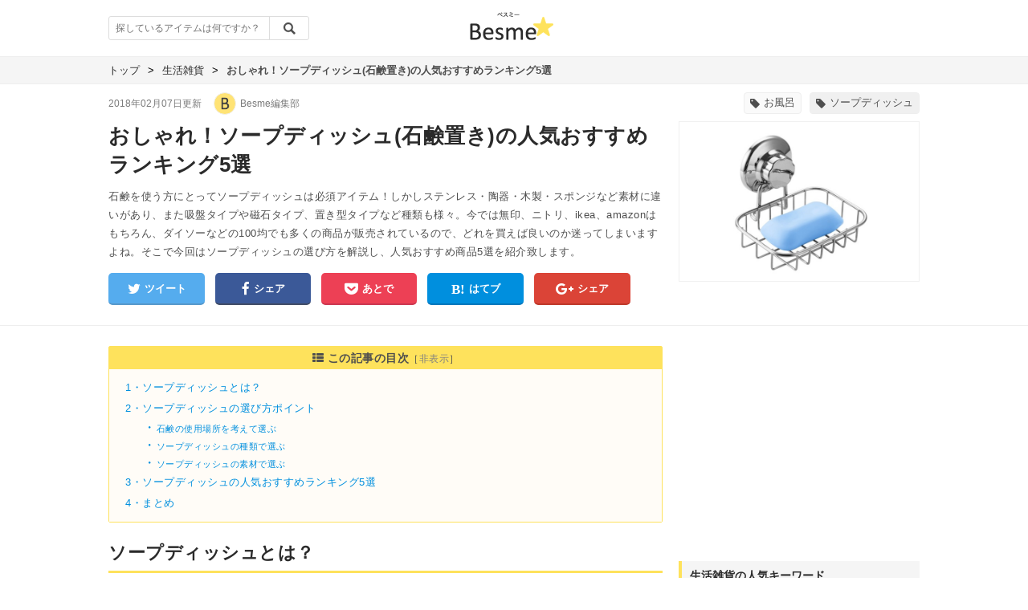

--- FILE ---
content_type: text/html; charset=utf-8
request_url: https://besme.jp/articles/656
body_size: 72794
content:
<!DOCTYPE html><html lang="ja"><head prefix="og: http://ogp.me/ns# fb: http://ogp.me/ns/fb#"><meta charset="UTF-8" /><meta content="IE=edge" http-equiv="X-UA-Compatible" /><title>おしゃれ！ソープディッシュ(石鹸置き)の人気おすすめランキング5選｜Besme [ベスミー]</title>
<meta name="description" content="石鹸を使う方にとってソープディッシュは必須アイテム！しかしステンレス・陶器・木製・スポンジなど素材に違いがあり、また吸盤タイプや磁石タイプ、置き型タイプなど種類も様々。今では無印、ニトリ、ikea、amazonはもちろん、ダイソーなどの100均でも多くの商品が販売されているので、どれを買えば良いのか迷ってしまいますよね" />
<link rel="canonical" href="https://besme.jp/articles/656" />
<meta property="og:type" content="article" />
<meta property="og:title" content="おしゃれ！ソープディッシュ(石鹸置き)の人気おすすめランキング5選｜Besme [ベスミー]" />
<meta property="og:description" content="石鹸を使う方にとってソープディッシュは必須アイテム！しかしステンレス・陶器・木製・スポンジなど素材に違いがあり、また吸盤タイプや磁石タイプ、置き型タイプなど種類も様々。今では無印、ニトリ、ikea、amazonはもちろん、ダイソーなどの100均でも多くの商品が販売されているので、どれを買えば良いのか迷ってしまいますよね。そこで今回はソープディッシュの選び方を解説し、人気おすすめ商品5選を紹介致します。" />
<meta property="og:url" content="https://besme.jp/articles/656" />
<meta property="og:image" content="https://besme.s3.amazonaws.com/uploads/article/top_image/656/9b3f7068-35a5-4401-a622-b49aa46ca4ab.jpg" />
<meta property="og:site_name" content="Besme [ベスミー]" />
<meta property="fb:app_id" content="751957738313464" />
<meta name="twitter:site" content="@Besme_bw" />
<meta name="twitter:card" content="summary_large_image" />
<meta name="twitter:title" content="おしゃれ！ソープディッシュ(石鹸置き)の人気おすすめランキング5選｜Besme [ベスミー]" />
<meta name="twitter:description" content="石鹸を使う方にとってソープディッシュは必須アイテム！しかしステンレス・陶器・木製・スポンジなど素材に違いがあり、また吸盤タイプや磁石タイプ、置き型タイプなど種類も様々。今では無印、ニトリ、ikea、amazonはもちろん、ダイソーなどの100均でも多くの商品が販売されているので、どれを買えば良いのか迷ってしまいますよね。そこで今回はソープディッシュの選び方を解説し、人気おすすめ商品5選を紹介致します。" />
<meta name="twitter:image" content="https://besme.s3.amazonaws.com/uploads/article/top_image/656/9b3f7068-35a5-4401-a622-b49aa46ca4ab.jpg" /><link rel="stylesheet" media="all" href="/assets/pc/services-9ef2df09ad6b4f8477c78c4e4d3264d37fda6beb49d98f9e45357e958dcff42f.css" data-turbolinks-track="reload" /><script src="/assets/pc/services-5403f3cdde2045a52aba72c6925ebfd9da0370c12fa1235ad6717f89721ddbd1.js" data-turbolinks-track="reload"></script><link href="/statics/icon.png" rel="apple-touch-icon-precomposed" /><link rel="shortcut icon" type="image/x-icon" href="/assets/favicon-1856bcc5b3805a6b0ea37329b2ddf907d736f5e88784cf04e46e6ddbbef75b31.ico" /><meta name="csrf-param" content="authenticity_token" />
<meta name="csrf-token" content="Ahbtb+tp76RxpaK4iQLoxcjtonL8Qa/OjxgTDpBPpHNSb82h5DHhedRHdsTtNv9kqx0q2lu/4LOqhFnoURPH2g==" /><script>(function(i,s,o,g,r,a,m){i['GoogleAnalyticsObject']=r;i[r]=i[r]||function(){
(i[r].q=i[r].q||[]).push(arguments)},i[r].l=1*new Date();a=s.createElement(o),
m=s.getElementsByTagName(o)[0];a.async=1;a.src=g;m.parentNode.insertBefore(a,m)
})(window,document,'script','https://www.google-analytics.com/analytics.js','ga');

ga('create', 'UA-96010973-1', 'auto');</script><script async="" src="//pagead2.googlesyndication.com/pagead/js/adsbygoogle.js"></script><script>(adsbygoogle = window.adsbygoogle || []).push({
  google_ad_client: "ca-pub-5952227499895528",
  enable_page_level_ads: true
});</script></head><body><header class="m-header"><div class="m-header-inner"><p class="m-header-logo"><a href="/"><img alt="Besme [ベスミー]" src="/assets/besme-08fd0d915325c9ac81fff8c81647df184aa8350bd58364ff92c816af0c42e6ec.png" /></a></p><form id="searchForm" class="m-header-search" action="/search" accept-charset="UTF-8" method="get"><input name="utf8" type="hidden" value="&#x2713;" /><input type="text" name="q" id="q" class="m-header-search-input" placeholder="探しているアイテムは何ですか？" /><input type="submit" value="" class="search-button" data-disable-with="" /></form></div></header><div id="articles-show"><div class="top-content-area"><div class="top-breadcrumb clearfix"><ul><li><a href="https://besme.jp/"><span class="title" itemprop="title">トップ</span></a><span class="arrow">></span></li><li><a href="https://besme.jp/categories/houseware"><span class="title" itemprop="title">生活雑貨</span></a><span class="arrow">></span></li><li class="current"><span class="title">おしゃれ！ソープディッシュ(石鹸置き)の人気おすすめランキング5選</span></li></ul></div><div class="top-info-big-wrap"><div class="top-info-wrap clearfix"><div class="date-wrap"><time>2018年02月07日更新</time></div><table><tr><td class="writter-icon"><a href="/users/1"><i style="background-image: url( &#39;https://besme.s3.amazonaws.com/uploads/admin/icon/1/8b44aa77-3046-4182-a4cd-888e445ec5f6.png&#39; )"></i></a></td><td class="writter-name"><a href="/users/1">Besme編集部</a></td></tr></table><div class="tags-wrap clearfix"><ul><li class="tag"><a href="/tags/557"><i class="fa fa-tag"></i>お風呂</a></li><li class="tag"><p class="no-link-tags"><i class="fa fa-tag"></i>ソープディッシュ</p></li></ul></div></div><div class="article-image clearfix"><i style="background-image: url( &#39;https://besme.s3.amazonaws.com/uploads/article/top_image/656/9b3f7068-35a5-4401-a622-b49aa46ca4ab.jpg&#39; )"></i></div><div class="title-wrap"><h1 class="title">おしゃれ！ソープディッシュ(石鹸置き)の人気おすすめランキング5選</h1></div><div class="desc-wrap"><p class="desc">石鹸を使う方にとってソープディッシュは必須アイテム！しかしステンレス・陶器・木製・スポンジなど素材に違いがあり、また吸盤タイプや磁石タイプ、置き型タイプなど種類も様々。今では無印、ニトリ、ikea、amazonはもちろん、ダイソーなどの100均でも多くの商品が販売されているので、どれを買えば良いのか迷ってしまいますよね。そこで今回はソープディッシュの選び方を解説し、人気おすすめ商品5選を紹介致します。</p></div><div class="share-wrap clearfix"><ul><li class="twitter"><a rel="nofollow" target="_blank" onClick="window.open(encodeURI(decodeURI(this.href)),&#39;twwindow&#39;,&#39;width=650, height=450, personalbar=0, toolbar=0, scrollbars=1&#39;); return false;" href="https://twitter.com/share?text=おしゃれ！ソープディッシュ(石鹸置き)の人気おすすめランキング5選 | Besme[ベスミー] &amp;hashtags=Besme&amp;url=http://besme.jp/articles/656"><i class="fa fa-twitter fa-lg"></i>ツイート</a></li><li class="facebook"><a target="_blank" onClick="window.open(encodeURI(decodeURI(this.href)), &#39;FBwindow&#39;, &#39;width=550, height=450, menubar=0, toolbar=0, scrollbars=1&#39;); return false;" href="https://www.facebook.com/sharer/sharer.php?u=http://besme.jp/articles/656"><i class="fa fa-facebook fa-lg"></i>シェア</a></li><li class="pocket"><a target="_blank" onClick="window.open(encodeURI(decodeURI(this.href)), &#39;pkwindow&#39;, &#39;width=550, height=450, menubar=0, toolbar=0, scrollbars=1&#39;); return false;" href="http://getpocket.com/edit?url=http://besme.jp/articles/656"><i class="fa fa-get-pocket fa-lg"></i>あとで</a></li><li class="hatena"><a target="_blank" href="http://b.hatena.ne.jp/entry/besme.jp/articles/656"><i class="fa fa-hatena fa-lg"></i>はてブ</a></li><li class="google-plus"><a target="_blank" onClick="window.open(encodeURI(decodeURI(this.href)), &#39;Gwindow&#39;, &#39;width=550, height=450, menubar=0, toolbar=0, scrollbars=1&#39;); return false;" href="https://plus.google.com/share?url=http://besme.jp/articles/656"><i class="fa fa-google-plus fa-lg"></i>シェア</a></li></ul></div></div></div><div class="main-big-container"><div class="main-content-area clearfix"><article class="main-content-container"><div class="656" id="body"><div class="toc-wrap"><p class="toc-title"><i class="fa fa-th-list"></i> この記事の目次<span class="toc-toggle">［<a class="toggle-text" href="#">非表示</a><a class="toggle-text" style="display:none" href="#"> 表示 </a>］</span></p><div class="lists-container"><ul class="toc-lists"><li class="heading-1">1・<a class="scroll_button toc" data-scroll="toc" href="#skip_1">ソープディッシュとは？</a></li><li class="heading-1">2・<a class="scroll_button toc" data-scroll="toc" href="#skip_4">ソープディッシュの選び方ポイント</a></li><li class="heading-2">・<a class="scroll_button toc" data-scroll="toc" href="#skip_6">石鹸の使用場所を考えて選ぶ</a></li><li class="heading-2">・<a class="scroll_button toc" data-scroll="toc" href="#skip_9">ソープディッシュの種類で選ぶ</a></li><li class="heading-2">・<a class="scroll_button toc" data-scroll="toc" href="#skip_25">ソープディッシュの素材で選ぶ</a></li><li class="heading-1">3・<a class="scroll_button toc" data-scroll="toc" href="#skip_28">ソープディッシュの人気おすすめランキング5選</a></li><li class="heading-1">4・<a class="scroll_button toc" data-scroll="toc" href="#skip_60">まとめ</a></li></ul></div></div><div class="item-box heading"><h2 id="skip_1">ソープディッシュとは？</h2></div><div class="item-box image"><div class="vertically_image_wrap"><img class="vertically" src="https://besme.s3.amazonaws.com/uploads/article_body/part_image/45093/e6b6ede4-169d-4b24-b21e-c4d2c0f1610e.jpg" /></div></div><div class="item-box text"><p>ソープディッシュとは、普段、手や身体を洗う時に使う石鹸を置くための入れ物のこと。石鹸置きとも呼ばれ、石鹸の水をしっかり切ることでドロドロ溶けにくくし、長持ちさせる効果があります。毎日清潔で気持ちよく石鹸を使うためには欠かせないアイテムです。<br /><br />素材や使い方も色々と違いがあり、おしゃれでかわいいものも沢山。選ぶ楽しさが豊富なところも魅力ですよ。</p></div><div class="item-box heading"><h2 id="skip_4">ソープディッシュの選び方ポイント</h2></div><div class="item-box text"><p>ソープディッシュを選ぶ時に意識しておきたいポイントがいくつかあるので、まずは紹介致します。<br /><br />後悔しないためにしっかりと満足のいくソープディッシュを探していきましょう！</p></div><div class="item-box heading"><h3 id="skip_6">石鹸の使用場所を考えて選ぶ</h3></div><div class="item-box image"><div class="vertically_image_wrap"><img class="vertically" src="https://besme.s3.amazonaws.com/uploads/article_body/part_image/45094/04c0dd0d-5390-472c-b767-b3f8c18b46b4.jpg" /><span class="vertically">出典:<a target="_blank" rel="noffolow" href="http://amzn.to/2BeAkKe">https://www.amazon.co.jp</a></span></div></div><div class="item-box text"><p>まずはどのような場所で石鹸を使用する事が多いのかを考えてみましょう。洗面台やキッチン、お風呂場など自分が使用する場所によってソープディッシュの選び方も変わってきます。<br /><br />例えば、スポーツジムや旅行など外出先での使用を考えているのであれば、しっかりとフタができて水分が漏れないソープディッシュを選ぶ必要がありますよね。バッグやスーツケースの中で漏れてドロドロになってしまっては大変です。<br /><br />また、お風呂場など自宅で使うための石鹸置きが欲しい方は、しっかり水切りができて清潔に保てるものを選びましょう。このように、使用場所を考えておくとスムーズに選ぶ事ができますよ！</p></div><div class="item-box heading"><h3 id="skip_9">ソープディッシュの種類で選ぶ</h3></div><div class="item-box text"><p>ソープディッシュのタイプにはいくつか種類があるので紹介していきたいと思います。どのタイプが自分に合っているのかみていきましょう。</p></div><div class="item-box heading"><h4 class="m-heading">どこにでも移動できる置き型</h4></div><div class="item-box image"><div class="vertically_image_wrap"><img class="vertically" src="https://besme.s3.amazonaws.com/uploads/article_body/part_image/45066/56eaef3f-782c-4a6c-bbd5-54ec5b2ad432.jpg" /><span class="vertically">出典:<a target="_blank" rel="noffolow" href="http://amzn.to/2BIsz0q">https://www.amazon.co.jp</a></span></div></div><div class="item-box text"><p>置き型のソープディッシュは最も一般的な石鹸置きですね。使い終わったら石鹸をケースに置くだけ。少しのスペースさえあればどこにでも置ける上に、お風呂場、洗面台、キッチンへ簡単に移動させられるところがメリットです。<br /><br />ただし、石鹸を乗せる部分 (水切りをする部分) や、水切りの受け皿が付いているものはヌメリが出やすいので、定期的に綺麗にしてあげて下さいね。</p></div><div class="item-box heading"><h4 class="m-heading">スペースが無くても大丈夫！壁貼り型</h4></div><div class="item-box text"><p>壁貼り型はソープディッシュを置くスペースがない方や、場所を取りたくない方におすすめ。<br /><br />取り付け方法は両面テープなどで強力に貼り付けるものや磁石で取り付けるもの、また吸盤を使って貼り付けるものなどが存在します。</p></div><div class="item-box heading"><h4 class="s-heading">▼両面テープタイプ</h4></div><div class="item-box image"><div class="vertically_image_wrap"><img class="vertically" src="https://besme.s3.amazonaws.com/uploads/article_body/part_image/45084/bc826920-400d-4df0-8495-7616f4d4fa1e.jpg" /><span class="vertically">出典:<a target="_blank" rel="noffolow" href="http://amzn.to/2E7pusl">https://www.amazon.co.jp</a></span></div></div><div class="item-box text"><p>両面テープタイプのメリットは外れにくく強力なところ。しかし粘着力が強いため、一度取り付けたら基本的に移動はできない物とお考え下さい。事前にしっかり場所を考えてから貼り付けることをおすすめします。</p></div><div class="item-box heading"><h4 class="s-heading">▼磁石タイプ</h4></div><div class="item-box image"><div class="vertically_image_wrap"><img class="vertically" src="https://besme.s3.amazonaws.com/uploads/article_body/part_image/45087/f3cb3073-e2bc-4ba1-8286-faa6079660df.jpg" /><span class="vertically">出典:<a target="_blank" rel="noffolow" href="http://amzn.to/2BK9Lhi">https://www.amazon.co.jp</a></span></div></div><div class="item-box text"><p>こちらは磁石で取り付けるタイプです。磁石がくっつく壁なら何処にでも取り付けが可能。付けた後に "やっぱりあっちの方が使いやすい" と思えば簡単に移動させられるところがメリットです。<br /><br />ただし磁石がサビたりする可能性もあるので、耐久性はしっかりチェックしてお選び下さいね。</p></div><div class="item-box heading"><h4 class="s-heading">▼吸盤タイプ</h4></div><div class="item-box image"><div class="vertically_image_wrap"><img class="vertically" src="https://besme.s3.amazonaws.com/uploads/article_body/part_image/45089/58ac49a7-a350-439a-972b-12d8250e8219.jpg" /><span class="vertically">出典:<a target="_blank" rel="noffolow" href="http://amzn.to/2EMLlm0">https://www.amazon.co.jp</a></span></div></div><div class="item-box text"><p>磁石タイプ同様に、気軽に場所を変更できるところが魅力の吸盤タイプです。サビる心配も無く、好きな場所にいくらでも移動させられるので使い勝手が良くて◎！<br /><br />しかし何度も付け替えていると吸着力が弱り、外れやすくなるので注意しましょう。</p></div><div class="item-box heading"><h3 id="skip_25">ソープディッシュの素材で選ぶ</h3></div><div class="item-box image"><div class="vertically_image_wrap"><img class="vertically" src="https://besme.s3.amazonaws.com/uploads/article_body/part_image/45095/35604b07-94ff-45e3-a10c-5c789ecd5fe8.jpg" /></div></div><div class="item-box text"><p>ソープディッシュの素材にはスポンジやプラスチック、ステンレスなどいくつか種類があるので使用場所など合わせて選んでみましょう。<br /><br />例えば、ステンレス製だと耐久性がある上に高級感があるのが特徴。おしゃれなキッチンにも似合いますよ。<br /><br />スポンジ製だと落としたりぶつけたりしても壊れることはなく、また軽くて扱いやすいので子供がいる家庭では安全です。<br /><br />一方、旅行や外出先に持ち歩くのであれば、しっかり液漏れを防いでくれる上に、軽くて持ち運びやすいプラスチック製がおすすめです。さらにオシャレなデザインやカラーの物が多いのもプラスチック製の魅力。<br /><br />このように使う場所や状況、好みに合わせて素材も選ぶとお気に入りのソープディッシュが見つけやすくなりますよ！</p></div><div class="item-box heading"><h2 id="skip_28">ソープディッシュの人気おすすめランキング5選</h2></div><div class="item-box text"><p>それでは、ソープディッシュの人気おすすめランキング5選を紹介いたします。<br /><span class="lowercase gray"><br />※商品価格は時期により変動する可能性があります。購入前に必ずご自身で確認をお願い致します。<br />※売り切れの場合もあります。予めご了承ください。</span></p></div><div class="item-box rank"><p>5</p></div><div class="item-box heading"><h4 class="m-heading">レック ステンレス石けん皿</h4></div><div class="item-box goods"><div class="goods-wrap"><div class="goods-container"><div class="clearfix"><table><tr><td class="goods-image-area"><div class="goods-image"><img src="https://besme.s3.amazonaws.com/uploads/article_body/part_image/44938/24a23a9c-03e2-4496-be3f-f3057160f230.jpg" /></div><div class="goods-ref"><span class="ref">出典:<a target="_blank" rel="nofollow" href="http://amzn.to/2nOpthN">https://www.amazon.co.jp</a></span></div></td><td class="goods-info-area"><div class="overview-area"><p class="title">レック ステンレス 石けん皿 フタ付き 置き型 ( ソープディッシュ )</p><ul><li><a target="_blank" rel="nofollow" href="http://amzn.to/2nOpthN"><i class="fa fa-shopping-cart"></i>Amazonで詳細をみる</a></li><li><a target="_blank" rel="nofollow" href="http://af.moshimo.com/af/c/click?a_id=804552&amp;p_id=54&amp;pc_id=54&amp;pl_id=616&amp;url=http%3A%2F%2Fsearch.rakuten.co.jp%2Fsearch%2Fmall%2F%25E3%2583%25AC%25E3%2583%2583%25E3%2582%25AF%2B%25E3%2582%25B9%25E3%2583%2586%25E3%2583%25B3%25E3%2583%25AC%25E3%2582%25B9%2B%25E7%259F%25B3%25E3%2581%2591%25E3%2582%2593%25E7%259A%25BF%2B%25E3%2583%2595%25E3%2582%25BF%25E4%25BB%2598%25E3%2581%258D%2B%25E7%25BD%25AE%25E3%2581%258D%25E5%259E%258B/-/"><i class="fa fa-shopping-cart"></i>楽天で詳細をみる</a></li><li><a target="_blank" rel="nofollow" href="//ck.jp.ap.valuecommerce.com/servlet/referral?sid=3356721&amp;pid=884910280&amp;vc_url=https%3A%2F%2Fshopping.yahoo.co.jp%2Fsearch%3B_ylt%3DA7dPIxS1xnla.wUAwY.kKdhE%3Fp%3D%25E3%2583%25AC%25E3%2583%2583%25E3%2582%25AF%2B%25E3%2582%25B9%25E3%2583%2586%25E3%2583%25B3%25E3%2583%25AC%25E3%2582%25B9%2B%25E7%259F%25B3%25E3%2581%2591%25E3%2582%2593%25E7%259A%25BF%2B%25E3%2583%2595%25E3%2582%25BF%25E4%25BB%2598%25E3%2581%258D%2B%25E7%25BD%25AE%25E3%2581%258D%25E5%259E%258B%26aq%3D%26oq%3D%26ei%3DUTF-8%26first%3D1%26ss_first%3D1%26tab_ex%3Dcommerce%26uIv%3Don%26mcr%3D2766cbec2eb16438def86059e176fdff%26ts%3D1517930166%26di%3D%26cid%3D%26uIv%3Don%26used%3D0%26pf%3D%26pt%3D%26seller%3D0%26mm_Check%3D%26sc_i%3Dshp_pc_search_searchBox"><i class="fa fa-shopping-cart"></i>Yahoo!ショッピングで詳細をみる</a></li></ul></div><div class="detail-area"><p class="desc">タイプ：置き型・フタ付き<br />素材　：ステンレス</p></div></td></tr></table></div></div></div></div><div class="item-box heading"><h4 class="s-heading">フタ付きで水がかからない石鹸皿！</h4></div><div class="item-box image"><div class="vertically_image_wrap"><img class="vertically" src="https://besme.s3.amazonaws.com/uploads/article_body/part_image/44940/7412fcd9-fdf3-4091-b3a1-9e14843c51ef.jpg" /><span class="vertically">出典:<a target="_blank" rel="noffolow" href="http://amzn.to/2BGhxbK">https://www.amazon.co.jp</a></span></div></div><div class="item-box text"><p>レックの「ステンレス石けん皿」<br /><br />こちらはステンレス製の置き型ソープディッシュです。サビにくいステンレス素材を使用し、フタが付いているところが特徴。<br /><br />お風呂場で使用しても、フタがあるので水が掛かって石鹸が溶けていく事を防いでくれます。石鹸が長持ちするので経済的なところも嬉しいですね。<br /><br />また、水切りトレーが付いているところも魅力的なポイント。ドロドロと石鹸から垂れる水を受けてくれるので、床やソープディッシュを置いている面が汚れませんよ。<br /><br />定期的にトレーを洗ってあげるといつでも清潔に保つことが可能。置き型のソープディッシュをお探しの方に是非おすすめしたい商品です。</p></div><div class="item-box rank"><p>4</p></div><div class="item-box heading"><h4 class="m-heading">マーナ スポンジ石鹸置き</h4></div><div class="item-box goods"><div class="goods-wrap"><div class="goods-container"><div class="clearfix"><table><tr><td class="goods-image-area"><div class="goods-image"><img src="https://besme.s3.amazonaws.com/uploads/article_body/part_image/44932/506ebd4c-2989-47d6-ad3e-d32a6b86a1a2.jpg" /></div><div class="goods-ref"><span class="ref">出典:<a target="_blank" rel="nofollow" href="http://amzn.to/2ELB09M">https://www.amazon.co.jp</a></span></div></td><td class="goods-info-area"><div class="overview-area"><p class="title">マーナ スポンジ石鹸置き ピンク W152</p><ul><li><a target="_blank" rel="nofollow" href="http://amzn.to/2ELB09M"><i class="fa fa-shopping-cart"></i>Amazonで詳細をみる</a></li><li><a target="_blank" rel="nofollow" href="http://af.moshimo.com/af/c/click?a_id=804552&amp;p_id=54&amp;pc_id=54&amp;pl_id=616&amp;url=http%3A%2F%2Fsearch.rakuten.co.jp%2Fsearch%2Fmall%2F%25E3%2583%259E%25E3%2583%25BC%25E3%2583%258A%2B%25E3%2582%25B9%25E3%2583%259D%25E3%2583%25B3%25E3%2582%25B8%25E7%259F%25B3%25E9%25B9%25B8%25E7%25BD%25AE%25E3%2581%258D%2B/-/"><i class="fa fa-shopping-cart"></i>楽天で詳細をみる</a></li><li><a target="_blank" rel="nofollow" href="//ck.jp.ap.valuecommerce.com/servlet/referral?sid=3356721&amp;pid=884910280&amp;vc_url=https%3A%2F%2Fshopping.yahoo.co.jp%2Fsearch%3B_ylt%3DA7dPIc5Uw3laZmAALiikKdhE%3Fp%3D%25E3%2583%259E%25E3%2583%25BC%25E3%2583%258A%2B%25E3%2582%25B9%25E3%2583%259D%25E3%2583%25B3%25E3%2582%25B8%25E7%259F%25B3%25E9%25B9%25B8%25E7%25BD%25AE%25E3%2581%258D%2B%26aq%3D%26oq%3D%26ei%3DUTF-8%26first%3D1%26ss_first%3D1%26tab_ex%3Dcommerce%26uIv%3Don%26mcr%3D47887767c5be9c7c7d42d84a358b6ac6%26ts%3D1517929301%26di%3D%26cid%3D%26uIv%3Don%26used%3D0%26pf%3D%26pt%3D%26seller%3D0%26mm_Check%3D%26sc_i%3Dshp_pc_search_searchBox"><i class="fa fa-shopping-cart"></i>Yahoo!ショッピングで詳細をみる</a></li></ul></div><div class="detail-area"><p class="desc">タイプ：置き型<br />素材　：スポンジ(本体) / ポリプロピレン(受け皿)</p></div></td></tr></table></div></div></div></div><div class="item-box heading"><h4 class="s-heading">水切れの良いスポンジタイプ！</h4></div><div class="item-box image"><div class="vertically_image_wrap"><img class="vertically" src="https://besme.s3.amazonaws.com/uploads/article_body/part_image/44934/b189e0a7-78b2-420e-9d85-bb6be78dadee.jpg" /><span class="vertically">出典:<a target="_blank" href="https://item.rakuten.co.jp/livingut/4976404315247/">https://item.rakuten.co.jp</a></span></div></div><div class="item-box text"><p>マーナの「スポンジ石鹸置き」<br /><br />コスパの良いスポンジ製のソープディッシュです。スポンジの特徴はとにかく水切れが良く、速乾性に優れているところ。<br /><br />サッと水を切ってくれるため、いつまでも石鹸がヌルヌル溶けていくのを防いでくれます。<br /><br />また、スポンジの中でも速乾性に優れた粗めの素材を使用しているので、すぐに乾いて衛生的なところもGOOD！ベタベタして嫌な臭いやカビが発生しにくいので嬉しいですね。<br /><br />さらに魅力なのが、そのままスポンジで洗面台を洗ったり出来るところ！石鹸置きとしても使える上に、掃除道具としても活躍してくれる便利なソープディッシュです。<br /><br />お値段も低価格なので、キッチンや洗面台などにお一ついかがでしょうか？<br /></p></div><div class="item-box rank"><p>3</p></div><div class="item-box heading"><h4 class="m-heading">リッチェル 「ハユール」石けん箱</h4></div><div class="item-box goods"><div class="goods-wrap"><div class="goods-container"><div class="clearfix"><table><tr><td class="goods-image-area"><div class="goods-image"><img src="https://besme.s3.amazonaws.com/uploads/article_body/part_image/44935/3f75f271-8f41-4c42-a472-e29e63f94726.jpg" /></div><div class="goods-ref"><span class="ref">出典:<a target="_blank" rel="nofollow" href="http://amzn.to/2BHK2Wu">https://www.amazon.co.jp</a></span></div></td><td class="goods-info-area"><div class="overview-area"><p class="title">リッチェル 石けん箱 角 「ハユール」 ホワイト</p><ul><li><a target="_blank" rel="nofollow" href="http://amzn.to/2BHK2Wu"><i class="fa fa-shopping-cart"></i>Amazonで詳細をみる</a></li><li><a target="_blank" rel="nofollow" href="http://af.moshimo.com/af/c/click?a_id=804552&amp;p_id=54&amp;pc_id=54&amp;pl_id=616&amp;url=http%3A%2F%2Fsearch.rakuten.co.jp%2Fsearch%2Fmall%2F%25E7%259F%25B3%25E3%2581%2591%25E3%2582%2593%25E5%2585%25A5%25E3%2582%258C%25E3%2580%258C%25E3%2583%258F%25E3%2583%25A6%25E3%2583%25BC%25E3%2583%25AB%25E3%2580%258D%25E7%259F%25B3%25E3%2581%2591%25E3%2582%2593%25E7%25AE%25B1%25EF%25BC%2588%25E8%25A7%2592%25E5%259E%258B%25EF%25BC%2589/-/"><i class="fa fa-shopping-cart"></i>楽天で詳細をみる</a></li><li><a target="_blank" rel="nofollow" href="//ck.jp.ap.valuecommerce.com/servlet/referral?sid=3356721&amp;pid=884910280&amp;vc_url=https%3A%2F%2Fshopping.yahoo.co.jp%2Fsearch%3B_ylt%3DA7dPIwWqxnlaM0IA1BykKdhE%3Fp%3D%25E3%2583%25AA%25E3%2583%2583%25E3%2583%2581%25E3%2582%25A7%25E3%2583%25AB%2B%25E7%259F%25B3%25E3%2581%2591%25E3%2582%2593%25E7%25AE%25B1%2B%25E8%25A7%2592%2B%25E3%2583%258F%25E3%2583%25A6%25E3%2583%25BC%25E3%2583%25AB%26aq%3D%26oq%3D%26ei%3DUTF-8%26first%3D1%26ss_first%3D1%26tab_ex%3Dcommerce%26uIv%3Don%26mcr%3Dd02b46d845a4b746e825b955680310be%26ts%3D1517930154%26di%3D%26cid%3D%26uIv%3Don%26used%3D0%26pf%3D%26pt%3D%26seller%3D0%26mm_Check%3D%26sc_i%3Dshp_pc_search_searchBox"><i class="fa fa-shopping-cart"></i>Yahoo!ショッピングで詳細をみる</a></li></ul></div><div class="detail-area"><p class="desc">タイプ：置き型・フタ付き<br />素材　：ポリプロピレン・エラストマー</p></div></td></tr></table></div></div></div></div><div class="item-box heading"><h4 class="s-heading">しっかり液漏れを防いで持ち運びに最適！</h4></div><div class="item-box image"><div class="vertically_image_wrap"><img class="vertically" src="https://besme.s3.amazonaws.com/uploads/article_body/part_image/44937/9fe410fc-55ff-4961-9c3a-07d4035fc66f.jpg" /><span class="vertically">出典:<a target="_blank" rel="noffolow" href="http://amzn.to/2ENKD85">https://www.amazon.co.jp</a></span></div></div><div class="item-box text"><p>リッチェルの「ハユール・石けん箱」<br /><br />石鹸を持ち運びたい方におすすめの商品がこちらの "ハユール・石けん箱" です。シンプルでスタイリッシュなケースがおしゃれに石鹸を携帯できますよ。<br /><br />しっかりとパッキンが付いているので、液漏れすることなく安心して出張や旅行、ジムなどに持ち運べます。取り出す時にポーチやバッグの中がドロドロになっていた・・・という事も避けられそうですね。<br /><br />またカラーはグレー・ピンク・ホワイトの3色からお選びただける上に、丸型のケースもあるので丸い石けんをお使いの方は是非そちらをどうぞ！<br /><br />石鹸を持ち運ぶ方には間違いなくおすすめのソープディッシュです。</p></div><div class="item-box rank"><p>2</p></div><div class="item-box heading"><h4 class="m-heading">インターデザイン ソープホルダー</h4></div><div class="item-box goods"><div class="goods-wrap"><div class="goods-container"><div class="clearfix"><table><tr><td class="goods-image-area"><div class="goods-image"><img src="https://besme.s3.amazonaws.com/uploads/article_body/part_image/44929/955d038f-46c8-4a0b-96af-8487a8f57717.jpg" /></div><div class="goods-ref"><span class="ref">出典:<a target="_blank" rel="nofollow" href="http://amzn.to/2ELkzdo">https://www.amazon.co.jp</a></span></div></td><td class="goods-info-area"><div class="overview-area"><p class="title">InterDesign 石鹸 ソープ ホルダー トレイ 楕円形 オーバル クリア 30100EJ</p><ul><li><a target="_blank" rel="nofollow" href="http://amzn.to/2ELkzdo"><i class="fa fa-shopping-cart"></i>Amazonで詳細をみる</a></li><li><a target="_blank" rel="nofollow" href="http://af.moshimo.com/af/c/click?a_id=804552&amp;p_id=54&amp;pc_id=54&amp;pl_id=616&amp;url=http%3A%2F%2Fsearch.rakuten.co.jp%2Fsearch%2Fmall%2FInterDesign%2B%25E7%259F%25B3%25E9%25B9%25B8%2B%25E3%2582%25BD%25E3%2583%25BC%25E3%2583%2597%2B%25E3%2583%259B%25E3%2583%25AB%25E3%2583%2580%25E3%2583%25BC%2B30100EJ/-/"><i class="fa fa-shopping-cart"></i>楽天で詳細をみる</a></li><li><a target="_blank" rel="nofollow" href="//ck.jp.ap.valuecommerce.com/servlet/referral?sid=3356721&amp;pid=884910280&amp;vc_url=https%3A%2F%2Fshopping.yahoo.co.jp%2Fsearch%3B_ylt%3DA7dPI1EqwXlaw0wARlWkKdhE%3B_ylu%3DX3oDMTBhc3Nsb3FpBHZ0aWQDU1MwMDE-%3Fp%3DInterDesign%2B%25E7%259F%25B3%25E9%25B9%25B8%2B%25E3%2582%25BD%25E3%2583%25BC%25E3%2583%2597%2B%25E3%2583%259B%25E3%2583%25AB%25E3%2583%2580%25E3%2583%25BC%2B30100EJ%26aq%3D%26oq%3D%26ei%3DUTF-8%26first%3D1%26ss_first%3D1%26tab_ex%3Dcommerce%26uIv%3Don%26mcr%3D023461f42a835588d7bfd88c1e5403f9%26ts%3D1517928747%26di%3D%26cid%3D%26uIv%3Don%26used%3D0%26pf%3D%26pt%3D%26seller%3D0%26mm_Check%3D%26sc_i%3Dshp_pc_search_searchBox"><i class="fa fa-shopping-cart"></i>Yahoo!ショッピングで詳細をみる</a></li></ul></div><div class="detail-area"><p class="desc">タイプ：置き型<br />素材　：柔軟性のあるプラスチック</p></div></td></tr></table></div></div></div></div><div class="item-box heading"><h4 class="s-heading">石鹸長持ち！突起が水気を素早く切る</h4></div><div class="item-box image"><div class="vertically_image_wrap"><img class="vertically" src="https://besme.s3.amazonaws.com/uploads/article_body/part_image/44931/61548374-8658-466d-8695-3bbff7429caa.jpg" /><span class="vertically">出典:<a target="_blank" rel="noffolow" href="http://amzn.to/2nLSb2O">https://www.amazon.co.jp</a></span></div></div><div class="item-box text"><p>インターデザインの「ソープホルダー」<br /><br />こちらは健康サンダルのようなイボイボ突起が特徴的なソープディッシュです。使い方はとってもシンプルで、石鹸を乗せるだけ。<br /><br />この柔軟性のある突起がしっかり水を切ってくれ、石鹸の寿命を延ばしてくれますよ♪<br /><br />またスッキリと清潔感のあるクリアカラーなので洗面台、キッチン、お風呂場など、どんな場所に置いても合いやすくて◎。目立つことがないので "石鹸置き感" がなく、さり気なく石鹸を置けます。<br /><br />非常にお求めやすい価格になっているので、無駄を省いたシンプルなソープディッシュをお探しの方に是非おすすめです。</p></div><div class="item-box rank"><p>1</p></div><div class="item-box heading"><h4 class="m-heading">ダルトン マグネティック ソープホルダー</h4></div><div class="item-box goods"><div class="goods-wrap"><div class="goods-container"><div class="clearfix"><table><tr><td class="goods-image-area"><div class="goods-image"><img src="https://besme.s3.amazonaws.com/uploads/article_body/part_image/44926/a0e84dea-9d0f-4cdb-8fbd-6f320d683dea.jpg" /></div><div class="goods-ref"><span class="ref">出典:<a target="_blank" rel="nofollow" href="http://amzn.to/2EJZOiv">https://www.amazon.co.jp</a></span></div></td><td class="goods-info-area"><div class="overview-area"><p class="title">ダルトン マグネティック ソープホルダー</p><ul><li><a target="_blank" rel="nofollow" href="http://amzn.to/2EJZOiv"><i class="fa fa-shopping-cart"></i>Amazonで詳細をみる</a></li><li><a target="_blank" rel="nofollow" href="http://af.moshimo.com/af/c/click?a_id=804552&amp;p_id=54&amp;pc_id=54&amp;pl_id=616&amp;url=http%3A%2F%2Fsearch.rakuten.co.jp%2Fsearch%2Fmall%2F%25E3%2583%2580%25E3%2583%25AB%25E3%2583%2588%25E3%2583%25B3%2B%25E3%2583%259E%25E3%2582%25B0%25E3%2583%258D%25E3%2583%2586%25E3%2582%25A3%25E3%2583%2583%25E3%2582%25AF%2B%25E3%2582%25BD%25E3%2583%25BC%25E3%2583%2597%25E3%2583%259B%25E3%2583%25AB%25E3%2583%2580%25E3%2583%25BC/-/"><i class="fa fa-shopping-cart"></i>楽天で詳細をみる</a></li><li><a target="_blank" rel="nofollow" href="//ck.jp.ap.valuecommerce.com/servlet/referral?sid=3356721&amp;pid=884910280&amp;vc_url=https%3A%2F%2Fshopping.yahoo.co.jp%2Fsearch%3Ffirst%3D1%26tab_ex%3Dcommerce%26fr%3Dshp-prop%26oq%3D%26aq%3D%26mcr%3Db2197617b3f66ac09fc94a6cfa25b4c5%26ts%3D1517920824%26p%3D%25E3%2583%2580%25E3%2583%25AB%25E3%2583%2588%25E3%2583%25B3%2B%25E3%2583%259E%25E3%2582%25B0%25E3%2583%258D%25E3%2583%2586%25E3%2582%25A3%25E3%2583%2583%25E3%2582%25AF%2B%25E3%2582%25BD%25E3%2583%25BC%25E3%2583%2597%25E3%2583%259B%25E3%2583%25AB%25E3%2583%2580%25E3%2583%25BC%26di%3D%26cid%3D%26uIv%3Don%26used%3D0%26pf%3D%26pt%3D%26seller%3D0%26mm_Check%3D%26sc_i%3Dshp_pc_top_searchBox"><i class="fa fa-shopping-cart"></i>Yahoo!ショッピングで詳細をみる</a></li></ul></div><div class="detail-area"><p class="desc">タイプ：吸盤タイプ<br />素材　：ステンレススチール・アルミニウム・磁石・PVC</p></div></td></tr></table></div></div></div></div><div class="item-box heading"><h4 class="s-heading">石鹸が宙に浮く！？吸盤式ソープホルダー</h4></div><div class="item-box image"><div class="vertically_image_wrap"><img class="vertically" src="https://besme.s3.amazonaws.com/uploads/article_body/part_image/44928/a7fe92a1-7b83-497b-a923-22ef7303490b.jpg" /><span class="vertically">出典:<a target="_blank" href="https://store.shopping.yahoo.co.jp/furo/1256-280801.html?sc_i=shp_pc_search_itemlist_shsr_img#&amp;gid=itemImage&amp;pid=1">https://store.shopping.yahoo.co.jp</a></span></div></div><div class="item-box text"><p>ダルトンの「マグネティック・ソープホルダー」<br /><br />Amazonベストセラーの実績に加え、TVでも紹介され話題になった大人気商品です。なんと石鹸が宙に浮くという画期的なソープホルダー。<br /><br />本体は強力な吸盤で壁に取り付け可能です。さらに、ビール瓶のフタのような着脱式マグネットを石鹸の真ん中に "グッ" と押し込みます。使い終わった石鹸は、そのマグネット部分を本体先端にピタッとくっつけるだけで収納完了です。<br /><br />宙に浮かせることで石鹸置きや受け皿が不要になり、掃除の手間を気にしなくてもいいところがGOOD！非常に衛生的なソープホルダーですね。<br /><br />場所も取らずとっても便利なので、下に水滴が垂れても大丈夫なお風呂場や洗面所で石鹸を使う方には是非おすすめな商品です。<br /><br />ただ、石鹸本体にビール瓶のフタのようなマグネットを挿し込む事になるので、その点は頭に入れておきましょう。</p></div><div class="item-box heading"><h2 id="skip_60">まとめ</h2></div><div class="item-box image"><div class="vertically_image_wrap"><img class="vertically" src="https://besme.s3.amazonaws.com/uploads/article_body/part_image/45096/d0fb53c7-e964-461a-a5af-927ea27defdd.jpg" /></div></div><div class="item-box text"><p>今回は、ソープディッシュの人気おすすめ商品をピックアップしましたが、いかがでしたでしょうか？<br /><br />色々なタイプの商品がありましたね。石鹸を使用する場所や状況などをよく考えて、最適のソープディッシュを見つけて下さいね♪<br /></p></div></div></article><div class="side-big-container"><div class="side-top-ad"><script async="" src="//pagead2.googlesyndication.com/pagead/js/adsbygoogle.js"></script><ins class="adsbygoogle" data-ad-client="ca-pub-5952227499895528" data-ad-slot="1136871290" style="display:inline-block;width:300px;height:250px"></ins><script>(adsbygoogle = window.adsbygoogle || []).push({});</script></div><div class="relative-tags-wrap"><div class="relative-tags-title-wrap"><h2 class="relative-tags-title">生活雑貨の人気キーワード</h2><p class="relative-tags-desc">今話題の生活雑貨関連ワード</p></div><hr /><ul class="genre-tags clearfix"><li class="tag"><a href="/tags/864"><i class="fa fa-tag"></i>髭剃りグッズ</a></li><li class="tag"><a href="/tags/862"><i class="fa fa-tag"></i>カー用品</a></li><li class="tag"><a href="/tags/861"><i class="fa fa-tag"></i>旅行グッズ</a></li><li class="tag"><a href="/tags/856"><i class="fa fa-tag"></i>無香料</a></li><li class="tag"><a href="/tags/741"><i class="fa fa-tag"></i>キッチンツール</a></li><li class="tag"><a href="/tags/733"><i class="fa fa-tag"></i>カトラリー</a></li><li class="tag"><a href="/tags/568"><i class="fa fa-tag"></i>筆記用具</a></li><li class="tag"><a href="/tags/534"><i class="fa fa-tag"></i>保冷剤</a></li><li class="tag"><a href="/tags/502"><i class="fa fa-tag"></i>ボディソープ</a></li><li class="tag"><a href="/tags/456"><i class="fa fa-tag"></i>メガネ</a></li><li class="tag"><a href="/tags/431"><i class="fa fa-tag"></i>洗濯</a></li><li class="tag"><a href="/tags/396"><i class="fa fa-tag"></i>洗顔フォーム</a></li><li class="tag"><a href="/tags/369"><i class="fa fa-tag"></i>柔軟剤</a></li><li class="tag"><a href="/tags/347"><i class="fa fa-tag"></i>洗濯洗剤</a></li><li class="tag"><a href="/tags/282"><i class="fa fa-tag"></i>ペンケース</a></li><li class="tag"><a href="/tags/242"><i class="fa fa-tag"></i>芳香剤</a></li><li class="tag"><a href="/tags/241"><i class="fa fa-tag"></i>消臭剤</a></li><li class="tag"><a href="/tags/172"><i class="fa fa-tag"></i>車載ホルダー</a></li><li class="tag"><a href="/tags/128"><i class="fa fa-tag"></i>ネックピロー</a></li><li class="tag"><a href="/tags/104"><i class="fa fa-tag"></i>スーツケース</a></li></ul></div><div class="access-ranking-wrap"><div class="access-ranking-title-wrap"><h2 class="access-ranking-title">生活雑貨の人気ランキング</h2><p class="access-ranking-desc">みんなが読んだ記事</p></div><hr /><ul><li><div class="ranking_number">1</div><div class="access-ranking-articles-wrap"><a class="access-ranking-articles-link clearfix" href="/articles/324"><table><tbody><tr><td class="thumbnail"><i style="background-image: url( &#39;https://besme.s3.amazonaws.com/uploads/article/top_image/324/thumb_162ffb98-4dce-41f9-a86f-156fd7b60bba.jpg&#39; )"></i></td><td class="access-ranking-articles-title"><p>おしゃれで使いやすい♪メガネ（眼鏡）ケースの人気おすすめランキング10選</p><span class="category-label">生活雑貨</span></td></tr></tbody></table></a></div></li><li><div class="ranking_number">2</div><div class="access-ranking-articles-wrap"><a class="access-ranking-articles-link clearfix" href="/articles/878"><table><tbody><tr><td class="thumbnail"><i style="background-image: url( &#39;https://besme.s3.amazonaws.com/uploads/article/top_image/878/thumb_8d4dace8-f106-4d28-8dbb-1abb738aa78e.jpg&#39; )"></i></td><td class="access-ranking-articles-title"><p>無添加で安全！ラブローションの人気おすすめランキング6選【オーガニック製品も】</p><span class="category-label">生活雑貨</span></td></tr></tbody></table></a></div></li><li><div class="ranking_number">3</div><div class="access-ranking-articles-wrap"><a class="access-ranking-articles-link clearfix" href="/articles/362"><table><tbody><tr><td class="thumbnail"><i style="background-image: url( &#39;https://besme.s3.amazonaws.com/uploads/article/top_image/362/thumb_4a47619e-d985-4685-a9ae-18a1fefcc4f3.jpg&#39; )"></i></td><td class="access-ranking-articles-title"><p>クールでかっこいい！アルミ系スーツケースの人気おすすめランキング8選</p><span class="category-label">生活雑貨</span></td></tr></tbody></table></a></div></li><li><div class="ranking_number">4</div><div class="access-ranking-articles-wrap"><a class="access-ranking-articles-link clearfix" href="/articles/904"><table><tbody><tr><td class="thumbnail"><i style="background-image: url( &#39;https://besme.s3.amazonaws.com/uploads/article/top_image/904/thumb_fbe889e2-02b5-4142-8480-72cb47d7d36e.jpg&#39; )"></i></td><td class="access-ranking-articles-title"><p>ニベアリップクリームの人気おすすめランキング7選【無香料や色つきも！】</p><span class="category-label">生活雑貨</span></td></tr></tbody></table></a></div></li><li><div class="ranking_number">5</div><div class="access-ranking-articles-wrap"><a class="access-ranking-articles-link clearfix" href="/articles/866"><table><tbody><tr><td class="thumbnail"><i style="background-image: url( &#39;https://besme.s3.amazonaws.com/uploads/article/top_image/866/thumb_d5029e80-6399-4c4f-98dc-4687afc315aa.jpg&#39; )"></i></td><td class="access-ranking-articles-title"><p>リードディフューザーの人気おすすめランキング7選【インテリアにも！】</p><span class="category-label">生活雑貨</span></td></tr></tbody></table></a></div></li><li><div class="ranking_number">6</div><div class="access-ranking-articles-wrap"><a class="access-ranking-articles-link clearfix" href="/articles/822"><table><tbody><tr><td class="thumbnail"><i style="background-image: url( &#39;https://besme.s3.amazonaws.com/uploads/article/top_image/822/thumb_3d79028c-8dc3-4f62-94e7-9fcf9bd34955.jpg&#39; )"></i></td><td class="access-ranking-articles-title"><p>穴あけパンチの人気おすすめランキング7選</p><span class="category-label">生活雑貨</span></td></tr></tbody></table></a></div></li><li><div class="ranking_number">7</div><div class="access-ranking-articles-wrap"><a class="access-ranking-articles-link clearfix" href="/articles/783"><table><tbody><tr><td class="thumbnail"><i style="background-image: url( &#39;https://besme.s3.amazonaws.com/uploads/article/top_image/783/thumb_9aa20e32-3528-4425-9fcb-c1442e68742c.jpg&#39; )"></i></td><td class="access-ranking-articles-title"><p>残さず絞り取る！チューブ絞り器の人気おすすめランキング5選</p><span class="category-label">生活雑貨</span></td></tr></tbody></table></a></div></li><li><div class="ranking_number">8</div><div class="access-ranking-articles-wrap"><a class="access-ranking-articles-link clearfix" href="/articles/747"><table><tbody><tr><td class="thumbnail"><i style="background-image: url( &#39;https://besme.s3.amazonaws.com/uploads/article/top_image/747/thumb_cc4b16a4-4642-4c2b-9086-7d9222257d02.jpg&#39; )"></i></td><td class="access-ranking-articles-title"><p>液体移しにも！漏斗 (じょうご) の人気おすすめランキング5選</p><span class="category-label">生活雑貨</span></td></tr></tbody></table></a></div></li><li><div class="ranking_number">9</div><div class="access-ranking-articles-wrap"><a class="access-ranking-articles-link clearfix" href="/articles/269"><table><tbody><tr><td class="thumbnail"><i style="background-image: url( &#39;https://besme.s3.amazonaws.com/uploads/article/top_image/269/thumb_5c1157cf-710d-4559-a0eb-04a0289079ec.jpg&#39; )"></i></td><td class="access-ranking-articles-title"><p>あの高級ブランドも！スーツケースブランドの人気おすすめランキング【2021最新】</p><span class="category-label">生活雑貨</span></td></tr></tbody></table></a></div></li><li><div class="ranking_number">10</div><div class="access-ranking-articles-wrap"><a class="access-ranking-articles-link clearfix" href="/articles/841"><table><tbody><tr><td class="thumbnail"><i style="background-image: url( &#39;https://besme.s3.amazonaws.com/uploads/article/top_image/841/thumb_bb17d3f8-dc98-4046-a761-1ae6fe6df5b7.jpg&#39; )"></i></td><td class="access-ranking-articles-title"><p>海外製！洗濯用液体洗剤の人気おすすめランキング7選【おしゃれでいい香り！】</p><span class="category-label">生活雑貨</span></td></tr></tbody></table></a></div></li></ul></div><div class="side-bottom-ad"><script async="" src="//pagead2.googlesyndication.com/pagead/js/adsbygoogle.js"></script><ins class="adsbygoogle" data-ad-client="ca-pub-5952227499895528" data-ad-slot="2613604490" style="display:inline-block;width:300px;height:600px"></ins><script>(adsbygoogle = window.adsbygoogle || []).push({});</script></div></div></div><div class="bottom-share-link-wrap"><div class="bottom-share-link"><p>＼ 気に入ったらシェアしよう!／</p><ul><li class="bottom-twitter"><a rel="nofollow" target="_blank" onClick="window.open(encodeURI(decodeURI(this.href)),&#39;twwindow&#39;,&#39;width=550, height=450, personalbar=0, toolbar=0, scrollbars=1&#39;); return false;" href="https://twitter.com/share?text=おしゃれ！ソープディッシュ(石鹸置き)の人気おすすめランキング5選 | Besme[ベスミー] &amp;hashtags=Besme&amp;url=http://besme.jp/articles/656"><i class="fa fa-twitter fa-lg"></i> Twitterでシェア</a></li><li class="bottom-facebook"><a target="_blank" onClick="window.open(encodeURI(decodeURI(this.href)), &#39;FBwindow&#39;, &#39;width=650, height=450, menubar=0, toolbar=0, scrollbars=1&#39;); return false;" href="https://www.facebook.com/sharer/sharer.php?u=http://besme.jp/articles/656"><i class="fa fa-facebook fa-lg"></i> Facebookでシェア</a></li></ul></div></div><div class="bottom-content-area"><h3 class="relative-title">合わせて読みたい記事</h3><ul><li><div class="relative-articles-wrap"><a class="relative-articles-link clearfix" href="/articles/844"><table><tbody><tr><td class="thumbnail"><i style="background-image: url( &#39;https://besme.s3.amazonaws.com/uploads/article/top_image/844/thumb_2f0f6d1d-089c-4c48-8c3d-946c9940d12e.jpg&#39; )"></i></td><td class="relative-articles-title"><p class="title">敏感肌に！低刺激ボディソープの人気おすすめランキング7選【オーガニック製も！】</p><p class="desc">通常のボディソープだと肌荒れを起こしたり肌がヒリヒリするといった敏感肌の方はいませんか？そんな方におすすめなのが低刺激ボディソープ。ただ、無添加系や石けん系、オーガニック…</p><span class="category-label">生活雑貨</span></td></tr></tbody></table></a></div></li><li><div class="relative-articles-wrap"><a class="relative-articles-link clearfix" href="/articles/716"><table><tbody><tr><td class="thumbnail"><i style="background-image: url( &#39;https://besme.s3.amazonaws.com/uploads/article/top_image/716/thumb_3420c0b2-8616-4012-a79e-d0c948b4ef24.jpg&#39; )"></i></td><td class="relative-articles-title"><p class="title">バスブックスタンドの人気おすすめランキング5選【お風呂で読書・スマホ！】</p><p class="desc">お風呂で本を読んだり、スマホ・タブレットでドラマや映画を楽しむならバスブックスタンドが便利。お風呂での本立てやスマホホルダーとして活躍してくれますよ。ただ竹製のものやステ…</p><span class="category-label">生活雑貨</span></td></tr></tbody></table></a></div></li><li><div class="relative-articles-wrap"><a class="relative-articles-link clearfix" href="/articles/534"><table><tbody><tr><td class="thumbnail"><i style="background-image: url( &#39;https://besme.s3.amazonaws.com/uploads/article/top_image/534/thumb_51aee150-2d6d-43b5-a603-2138743ce41a.jpg&#39; )"></i></td><td class="relative-articles-title"><p class="title">おしゃれ！バスチェア (風呂椅子) の人気おすすめランキング5選</p><p class="desc">バスチェアがお風呂場にあると、髪や体を椅子に座って洗えるのでとっても便利。滑って転ぶこともなく快適なバスタイムになりますよ！ただアクリル・木・プラスチックなど素材・材質が…</p><span class="category-label">生活雑貨</span></td></tr></tbody></table></a></div></li><li><div class="relative-articles-wrap"><a class="relative-articles-link clearfix" href="/articles/537"><table><tbody><tr><td class="thumbnail"><i style="background-image: url( &#39;https://besme.s3.amazonaws.com/uploads/article/top_image/537/thumb_a9164701-be13-44a8-a0b8-2b00d08b3469.jpg&#39; )"></i></td><td class="relative-articles-title"><p class="title">【売れ筋・おしゃれ】湯おけ (洗面器) の人気おすすめランキング5選</p><p class="desc">バスタイムに欠かせないアイテム &quot;湯桶&quot; 。ニトリやイケア、100均などはもちろん、amazonなどの通販でも購入できますね。また、湯おけは手桶・洗面器などとも呼ばれてい…</p><span class="category-label">生活雑貨</span></td></tr></tbody></table></a></div></li><li><div class="relative-articles-wrap"><a class="relative-articles-link clearfix" href="/articles/665"><table><tbody><tr><td class="thumbnail"><i style="background-image: url( &#39;https://besme.s3.amazonaws.com/uploads/article/top_image/665/thumb_f391bfed-4e81-4ebb-87d2-3b14dee2b20e.jpg&#39; )"></i></td><td class="relative-articles-title"><p class="title">浴室掃除に！バスブラシの人気おすすめランキング5選【スポンジタイプも】</p><p class="desc">浴室・浴槽の掃除をする時に必要不可欠なバスブラシですが、スポンジタイプや天井なども綺麗にできる伸縮タイプ、また細かいところを掃除しやすいハンディタイプなど種類は様々。さら…</p><span class="category-label">生活雑貨</span></td></tr></tbody></table></a></div></li><li><div class="relative-articles-wrap"><a class="relative-articles-link clearfix" href="/articles/658"><table><tbody><tr><td class="thumbnail"><i style="background-image: url( &#39;https://besme.s3.amazonaws.com/uploads/article/top_image/658/thumb_3d963b3e-d0d7-4bbc-9caa-64ee27083155.jpg&#39; )"></i></td><td class="relative-articles-title"><p class="title">防カビ！シャワーカーテンの人気おすすめランキング5選【透明・柄入りも】</p><p class="desc">ユニットバスのお部屋に住むと必ず必要になるシャワーカーテン。サイズや素材に違いがあり、中には透明なものやおしゃれな柄が入っている物もあります。さらにニトリ・ikea・無印…</p><span class="category-label">生活雑貨</span></td></tr></tbody></table></a></div></li><li><div class="relative-articles-wrap"><a class="relative-articles-link clearfix" href="/articles/648"><table><tbody><tr><td class="thumbnail"><i style="background-image: url( &#39;https://besme.s3.amazonaws.com/uploads/article/top_image/648/thumb_f899b34a-87a4-432a-b7ca-a31c92efe485.jpg&#39; )"></i></td><td class="relative-articles-title"><p class="title">風呂ふたの人気おすすめランキング5選【組み合わせ・シャッター・折りたたみ】</p><p class="desc">湯船のお湯を保温するために使用する風呂ふた。掃除がラクな物や収納がラクな物の他に、サイズにも違いがあり、また組み合わせ、シャッター、折りたたみ、湯船に浮かべるアルミシート…</p><span class="category-label">生活雑貨</span></td></tr></tbody></table></a></div></li><li><div class="relative-articles-wrap"><a class="relative-articles-link clearfix" href="/articles/848"><table><tbody><tr><td class="thumbnail"><i style="background-image: url( &#39;https://besme.s3.amazonaws.com/uploads/article/top_image/848/thumb_e0b214be-3760-4902-8d78-44da978b1462.jpg&#39; )"></i></td><td class="relative-articles-title"><p class="title">乾燥肌に！保湿力抜群なボディソープの人気おすすめランキング7選【お肌しっとり！】</p><p class="desc">肌がカサついたり肌荒れを起こしやすい人は乾燥が原因かも？肌にとって乾燥は天敵なので、保湿力に優れたボディソープでしっかり潤いを守ってあげることが大切です。でも、保湿に優れ…</p><span class="category-label">生活雑貨</span></td></tr></tbody></table></a></div></li><li><div class="relative-articles-wrap"><a class="relative-articles-link clearfix" href="/articles/749"><table><tbody><tr><td class="thumbnail"><i style="background-image: url( &#39;https://besme.s3.amazonaws.com/uploads/article/top_image/749/thumb_bb660d09-9e75-4823-8b93-c0d34db9bbbc.jpg&#39; )"></i></td><td class="relative-articles-title"><p class="title">お風呂場の収納をスッキリ！シャンプーラックの人気おすすめランキング7選</p><p class="desc">お風呂場はスペースに限りがあるものの、置くものは少なくありませんよね。出来れば効率的に収納したいものです。そこで活躍してくれるのがシャンプーラック（バスラック）。スタンド…</p><span class="category-label">生活雑貨</span></td></tr></tbody></table></a></div></li><li><div class="relative-articles-wrap"><a class="relative-articles-link clearfix" href="/articles/748"><table><tbody><tr><td class="thumbnail"><i style="background-image: url( &#39;https://besme.s3.amazonaws.com/uploads/article/top_image/748/thumb_dda80417-27da-466a-9f92-e3b1b0e7c219.jpg&#39; )"></i></td><td class="relative-articles-title"><p class="title">シャワーラックの人気おすすめランキング7選【ステンレス製や三段式も！】</p><p class="desc">浴室をスッキリ使いたい人にオススメな収納グッズがシャワーラック。シャワーフックを使って収納スペースを作り出すので、お風呂場の空間を効率的に使えますよ。ただ無印やikeaは…</p><span class="category-label">生活雑貨</span></td></tr></tbody></table></a></div></li></ul><h3 class="relative-title">ピックアップ記事</h3><ul><li><div class="relative-articles-wrap"><a class="relative-articles-link clearfix" href="/articles/303"><table><tbody><tr><td class="thumbnail"><i style="background-image: url( &#39;https://besme.s3.amazonaws.com/uploads/article/top_image/303/thumb_ea810298-f716-42f1-8313-14d7fa8b669c.jpg&#39; )"></i></td><td class="relative-articles-title"><p class="title">【海外製・最強】ホワイトニング歯磨き粉の人気おすすめランキング6選</p><p class="desc">憧れの白い歯を手に入れてみませんか？歯が白くて綺麗だと、清潔感が出て周りに与える印象だって良くなります。自分に自信が持てる様になり、自然に笑顔も増えて良い事づくし！ホワイ…</p><span class="category-label">生活雑貨</span></td></tr></tbody></table></a></div></li><li><div class="relative-articles-wrap"><a class="relative-articles-link clearfix" href="/articles/119"><table><tbody><tr><td class="thumbnail"><i style="background-image: url( &#39;https://besme.s3.amazonaws.com/uploads/article/top_image/119/thumb_beb3d058-4939-43a8-956d-1caa8b44e1bb.jpg&#39; )"></i></td><td class="relative-articles-title"><p class="title">【2023年最新】最強スーツケースの人気おすすめランキング16選</p><p class="desc">海外旅行や国内旅行、出張、帰省など一年を通じて出番のあるスーツケース。キャリーケースやキャリーバッグとも呼ばれ、リモワやサムソナイトなどのブランド物からお手頃な安い物まで…</p><span class="category-label">生活雑貨</span></td></tr></tbody></table></a></div></li><li><div class="relative-articles-wrap"><a class="relative-articles-link clearfix" href="/articles/341"><table><tbody><tr><td class="thumbnail"><i style="background-image: url( &#39;https://besme.s3.amazonaws.com/uploads/article/top_image/341/thumb_785e45bc-6d7b-473b-a948-a2c0f5b39071.jpg&#39; )"></i></td><td class="relative-articles-title"><p class="title">徹底比較！メンズ用ヘアワックスの人気おすすめランキング10選【2021最新】</p><p class="desc">髪型がキマるとそれだけで気分良く１日を過ごせますよね。そこで大切なのがスタイリング剤ですが、ワックスを使っている方も多いのではないでしょうか？ただナカノやアリミノ、ギャツ…</p><span class="category-label">ビューティー・ヘルス</span></td></tr></tbody></table></a></div></li><li><div class="relative-articles-wrap"><a class="relative-articles-link clearfix" href="/articles/351"><table><tbody><tr><td class="thumbnail"><i style="background-image: url( &#39;https://besme.s3.amazonaws.com/uploads/article/top_image/351/thumb_1b4122d3-af27-41f2-b10e-fbba6bd03c2e.jpg&#39; )"></i></td><td class="relative-articles-title"><p class="title">【徹底比較・液体】洗濯洗剤の人気おすすめランキング10選</p><p class="desc">毎日のお洗濯に欠かせない洗剤ですが、みなさんどのように選んでいますか？匂いや見た目だけで選んでも問題はありませんが、それぞれの成分によって特徴が異なります。とはいえ、アタ…</p><span class="category-label">生活雑貨</span></td></tr></tbody></table></a></div></li><li><div class="relative-articles-wrap"><a class="relative-articles-link clearfix" href="/articles/478"><table><tbody><tr><td class="thumbnail"><i style="background-image: url( &#39;https://besme.s3.amazonaws.com/uploads/article/top_image/478/thumb_08422a91-89ea-4764-ad0c-ba8bc17e2ab7.jpg&#39; )"></i></td><td class="relative-articles-title"><p class="title">徹底比較！ボディソープの人気おすすめランキング12選【2021最新】</p><p class="desc">毎日のバスタイムで使うボディソープ。ダヴ・ラックス・ビオレ・ダイアン・サボン・ボタニストなどの人気ブランドから弱酸性や乾燥肌・敏感肌用・高保湿タイプなど多くの種類が販売中…</p><span class="category-label">生活雑貨</span></td></tr></tbody></table></a></div></li><li><div class="relative-articles-wrap"><a class="relative-articles-link clearfix" href="/articles/397"><table><tbody><tr><td class="thumbnail"><i style="background-image: url( &#39;https://besme.s3.amazonaws.com/uploads/article/top_image/397/thumb_2d4f5de8-49eb-4ebe-a310-8696be03becd.jpg&#39; )"></i></td><td class="relative-articles-title"><p class="title">音質重視で徹底比較！完全ワイヤレスイヤホンの人気おすすめランキング【2021最新】</p><p class="desc">ソニーやBOSE、JBL、ERATOなど各メーカーから続々と新商品が販売されている注目のアイテムが完全ワイヤレスイヤホン。ただ高級なものからコスパ抜群のものまで価格帯は様…</p><span class="category-label">家電・オーディオ</span></td></tr></tbody></table></a></div></li></ul><h3 class="relative-title">人気ランキング</h3><ul><li><div class="ranking_number">1</div><div class="relative-articles-wrap"><a class="relative-articles-link clearfix" href="/articles/422"><table><tbody><tr><td class="thumbnail"><i style="background-image: url( &#39;https://besme.s3.amazonaws.com/uploads/article/top_image/422/thumb_d7ef9800-e26f-43a5-8dc2-10b0e3d4a62c.jpg&#39; )"></i></td><td class="relative-articles-title"><p class="title">リュックに最適！縦型バッグインバッグの人気おすすめランキング7選</p><p class="desc">バッグインバッグ（インナーバッグ）には横型タイプやコンパクトタイプなど様々な種類がありますが、リュックやデイパックに使うならダンゼン縦型がおすすめ！荷物を綺麗に整理できる…</p><span class="category-label">ファッション</span></td></tr></tbody></table></a></div></li><li><div class="ranking_number">2</div><div class="relative-articles-wrap"><a class="relative-articles-link clearfix" href="/articles/137"><table><tbody><tr><td class="thumbnail"><i style="background-image: url( &#39;https://besme.s3.amazonaws.com/uploads/article/top_image/137/thumb_e6be717e-2aba-41b9-add3-66c483a6d1fb.jpg&#39; )"></i></td><td class="relative-articles-title"><p class="title">【徹底比較・選び方解説付】ベッドマットレスの人気おすすめランキング10選</p><p class="desc">身体をしっかり支えてくれる安心感のある厚みが魅力的なベッドマットレス。愛用している方も多いのではないでしょうか？ニトリや西川、無印、ikeaなど様々なメーカーから、ボンネ…</p><span class="category-label">インテリア・家具</span></td></tr></tbody></table></a></div></li><li><div class="ranking_number">3</div><div class="relative-articles-wrap"><a class="relative-articles-link clearfix" href="/articles/539"><table><tbody><tr><td class="thumbnail"><i style="background-image: url( &#39;https://besme.s3.amazonaws.com/uploads/article/top_image/539/thumb_38c67a22-7a8f-4a38-9c4a-c67af81812de.jpg&#39; )"></i></td><td class="relative-articles-title"><p class="title">収納スツールの人気おすすめランキング7選【テーブルとして使えるものも！】</p><p class="desc">腰かけとして便利なスツールですが、収納ボックスとしても機能するのが「収納スツール」。部屋に散らかりがちな小物をまとめて綺麗に収納できる上に、椅子や足置きにもなるという利便…</p><span class="category-label">インテリア・家具</span></td></tr></tbody></table></a></div></li><li><div class="ranking_number">4</div><div class="relative-articles-wrap"><a class="relative-articles-link clearfix" href="/articles/324"><table><tbody><tr><td class="thumbnail"><i style="background-image: url( &#39;https://besme.s3.amazonaws.com/uploads/article/top_image/324/thumb_162ffb98-4dce-41f9-a86f-156fd7b60bba.jpg&#39; )"></i></td><td class="relative-articles-title"><p class="title">おしゃれで使いやすい♪メガネ（眼鏡）ケースの人気おすすめランキング10選</p><p class="desc">眼鏡を購入するときに付属している事も多いメガネケースですが、耐久性や機能性、デザインなどを重視してお気に入りのケースを使いたいという方も少なくないですよね？また、プレゼン…</p><span class="category-label">生活雑貨</span></td></tr></tbody></table></a></div></li><li><div class="ranking_number">5</div><div class="relative-articles-wrap"><a class="relative-articles-link clearfix" href="/articles/878"><table><tbody><tr><td class="thumbnail"><i style="background-image: url( &#39;https://besme.s3.amazonaws.com/uploads/article/top_image/878/thumb_8d4dace8-f106-4d28-8dbb-1abb738aa78e.jpg&#39; )"></i></td><td class="relative-articles-title"><p class="title">無添加で安全！ラブローションの人気おすすめランキング6選【オーガニック製品も】</p><p class="desc">ラブローションはデリケートな部分に使用するため安全なものを使いたいところ。大切なパートナーと円滑な夜を過ごすためにも無添加やオーガニック、また日本製だと身体に優しい上に安…</p><span class="category-label">生活雑貨</span></td></tr></tbody></table></a></div></li><li><div class="ranking_number">6</div><div class="relative-articles-wrap"><a class="relative-articles-link clearfix" href="/articles/589"><table><tbody><tr><td class="thumbnail"><i style="background-image: url( &#39;https://besme.s3.amazonaws.com/uploads/article/top_image/589/thumb_f25cff55-fe85-42c9-a6eb-6d23d33e31bd.jpg&#39; )"></i></td><td class="relative-articles-title"><p class="title">最強ソフト系グミの人気おすすめランキング5選【2021最新】</p><p class="desc">柔らかい食感がたまらないお菓子 &quot;グミ&quot; 。弾力のあるハードグミからジューシーなソフトグミまであり、また果汁グミ・ハリボー・つぶグミ・ちびサワーズ・コーラアップなどの人気…</p><span class="category-label">食品・飲料</span></td></tr></tbody></table></a></div></li><li><div class="ranking_number">7</div><div class="relative-articles-wrap"><a class="relative-articles-link clearfix" href="/articles/362"><table><tbody><tr><td class="thumbnail"><i style="background-image: url( &#39;https://besme.s3.amazonaws.com/uploads/article/top_image/362/thumb_4a47619e-d985-4685-a9ae-18a1fefcc4f3.jpg&#39; )"></i></td><td class="relative-articles-title"><p class="title">クールでかっこいい！アルミ系スーツケースの人気おすすめランキング8選</p><p class="desc">スーツケースの中でも圧倒的な存在感を放つアルミボディのスーツケースは、多くの人にとって憧れでもありますよね。ただRIMOWAやゼロハリバートンといった有名ブランドのアルミ…</p><span class="category-label">生活雑貨</span></td></tr></tbody></table></a></div></li><li><div class="ranking_number">8</div><div class="relative-articles-wrap"><a class="relative-articles-link clearfix" href="/articles/131"><table><tbody><tr><td class="thumbnail"><i style="background-image: url( &#39;https://besme.s3.amazonaws.com/uploads/article/top_image/131/thumb_99e2923c-5d1c-4f4c-a024-6d3abc596296.jpg&#39; )"></i></td><td class="relative-articles-title"><p class="title">【徹底比較】コンドームの人気おすすめランキング10選【2021年最新】</p><p class="desc">コンビニや薬局でも手軽に買えるコンドームは、パートナーとの愛を深める大切なアイテム。最近は、薄さやサイズ、凹凸の有無やジェルつきなど色々な種類のコンドームがあります。そこ…</p><span class="category-label">ビューティー・ヘルス</span></td></tr></tbody></table></a></div></li><li><div class="ranking_number">9</div><div class="relative-articles-wrap"><a class="relative-articles-link clearfix" href="/articles/904"><table><tbody><tr><td class="thumbnail"><i style="background-image: url( &#39;https://besme.s3.amazonaws.com/uploads/article/top_image/904/thumb_fbe889e2-02b5-4142-8480-72cb47d7d36e.jpg&#39; )"></i></td><td class="relative-articles-title"><p class="title">ニベアリップクリームの人気おすすめランキング7選【無香料や色つきも！】</p><p class="desc">人気の高いニベアのリップクリームには色々な種類があるのはご存知でしたでしょうか。香り付きや無香料、UVカット、薬用のものなどラインナップが豊富なんです。自分に合ったものを…</p><span class="category-label">生活雑貨</span></td></tr></tbody></table></a></div></li><li><div class="ranking_number">10</div><div class="relative-articles-wrap"><a class="relative-articles-link clearfix" href="/articles/866"><table><tbody><tr><td class="thumbnail"><i style="background-image: url( &#39;https://besme.s3.amazonaws.com/uploads/article/top_image/866/thumb_d5029e80-6399-4c4f-98dc-4687afc315aa.jpg&#39; )"></i></td><td class="relative-articles-title"><p class="title">リードディフューザーの人気おすすめランキング7選【インテリアにも！】</p><p class="desc">お部屋を良い香りで素敵な空間にしてくれるリードディフューザー。ボトルやリードのデザインがおしゃれなものが多いので、お部屋のインテリアとしても人気が高い芳香剤です。ただ種類…</p><span class="category-label">生活雑貨</span></td></tr></tbody></table></a></div></li></ul></div></div></div><div class="bottom-breadcrumb-box"></div><footer><div class="footer-inner clearfix"><div class="footer-logo"><a href="/"><img alt="Besme [ベスミー]" src="/assets/besme-08fd0d915325c9ac81fff8c81647df184aa8350bd58364ff92c816af0c42e6ec.png" /></a></div><div class="footer-column"><p class="footer-column-title">カテゴリー一覧</p><ul class="footer-list"><li><a href="/categories/houseware">生活雑貨</a></li><li><a href="/categories/homeappliance">家電・オーディオ</a></li><li><a href="/categories/interior">インテリア・家具</a></li><li><a href="/categories/fashion">ファッション</a></li><li><a href="/categories/pc">パソコン・スマホ</a></li></ul><ul class="footer-list"><li><a href="/categories/baby">ベビー・キッズ</a></li><li><a href="/categories/health">ビューティー・ヘルス</a></li><li><a href="/categories/food">食品・飲料</a></li><li><a href="/categories/outdoor">スポーツ・アウトドア</a></li><li><a href="/categories/hobby">ホビー・DIY</a></li></ul><ul class="footer-list"><li><a href="/categories/game">本・音楽・ゲーム</a></li><li><a href="/categories/gift">ギフト・プレゼント</a></li><li><a href="/categories/others">その他</a></li></ul></div><div class="footer-column"><p class="footer-column-title">Besmeについて</p><ul class="footer-list"><li><a href="/about">Besmeとは？</a></li><li><a target="_blank" href="http://blue-waters.jp/">運営会社</a></li><li><a href="/privacy_policy">プライバシーポリシー</a></li></ul></div></div></footer><div class="footer-bottom"><p class="footer-bottom-desc">Besme [ベスミー]｜「買ってよかった」を届ける。</p><p class="footer-bottom-copyright">Copyright© BlueWaters, Inc. All Rights Reserved.</p></div><script type="application/ld+json">{"@context": "http://schema.org","@type": "BreadcrumbList","itemListElement":[{"@type": "ListItem","position": 1,"item":{"@id":"https://besme.jp/","name":"Besmeトップ"}},{"@type": "ListItem","position": 2,"item":{"@id":"https://besme.jp/categories/houseware","name":"生活雑貨"}}]}</script></body></html>

--- FILE ---
content_type: text/html; charset=utf-8
request_url: https://www.google.com/recaptcha/api2/aframe
body_size: 266
content:
<!DOCTYPE HTML><html><head><meta http-equiv="content-type" content="text/html; charset=UTF-8"></head><body><script nonce="Ta9-qf-SxiwEAxiFg0TVmg">/** Anti-fraud and anti-abuse applications only. See google.com/recaptcha */ try{var clients={'sodar':'https://pagead2.googlesyndication.com/pagead/sodar?'};window.addEventListener("message",function(a){try{if(a.source===window.parent){var b=JSON.parse(a.data);var c=clients[b['id']];if(c){var d=document.createElement('img');d.src=c+b['params']+'&rc='+(localStorage.getItem("rc::a")?sessionStorage.getItem("rc::b"):"");window.document.body.appendChild(d);sessionStorage.setItem("rc::e",parseInt(sessionStorage.getItem("rc::e")||0)+1);localStorage.setItem("rc::h",'1768486892608');}}}catch(b){}});window.parent.postMessage("_grecaptcha_ready", "*");}catch(b){}</script></body></html>